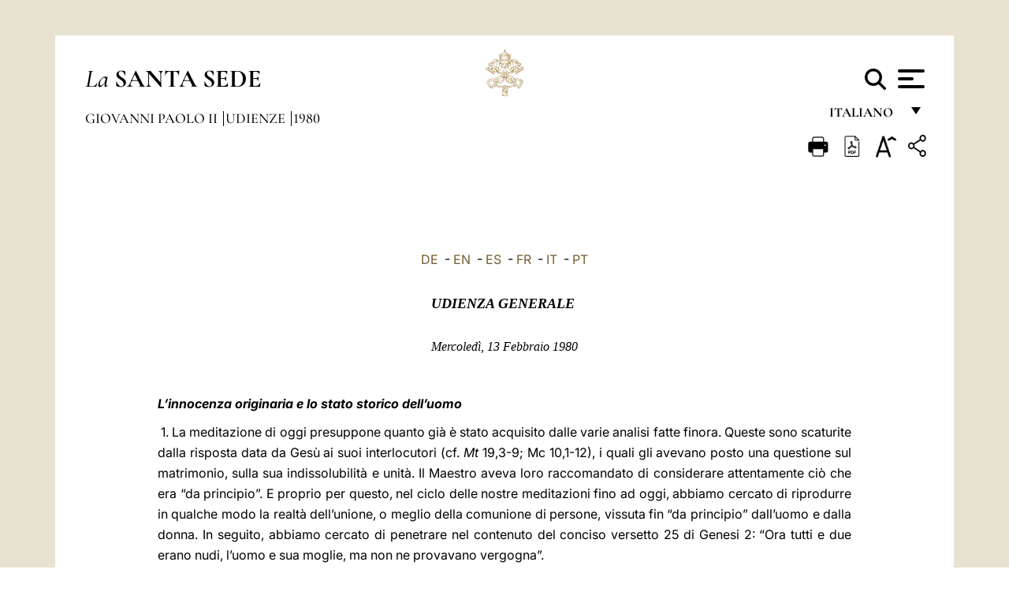

--- FILE ---
content_type: text/html
request_url: https://www.vatican.va/content/john-paul-ii/it/audiences/1980/documents/hf_jp-ii_aud_19800213.html
body_size: 10085
content:



<!DOCTYPE HTML>


<html  lang="it" >
<head>
    <meta charset="UTF-8">
    





<!-- BEGIN: SEO -->
<title>13 Febbraio 1980</title>
<meta name="description" content="">
<meta name="keywords" content="">

<link rel="canonical" href="http://www.vatican.va/content/john-paul-ii/it/audiences/1980/documents/hf_jp-ii_aud_19800213.html">
<meta name="robots" content="index,follow">

<!-- BEGIN: OG -->
<meta property="og:title" content="13 Febbraio 1980">


<meta property="og:url" content="http://www.vatican.va/content/john-paul-ii/it/audiences/1980/documents/hf_jp-ii_aud_19800213.html">
<meta property="og:type" content="website">
<!-- END OG-->
<!-- END: SEO -->

    


<!-- Google Tag Manager -->
<script>(function(w,d,s,l,i){w[l]=w[l]||[];w[l].push({'gtm.start':
new Date().getTime(),event:'gtm.js'});var f=d.getElementsByTagName(s)[0],
j=d.createElement(s),dl=l!='dataLayer'?'&l='+l:'';j.async=true;j.src=
'https://www.googletagmanager.com/gtm.js?id='+i+dl;f.parentNode.insertBefore(j,f);
})(window,document,'script','dataLayer','GTM-P8S9M8D');</script>
<!-- End Google Tag Manager -->



    


<!-- BEGIN: headlibs -->
<link rel="stylesheet" href="/etc/clientlibs/foundation/main.min.77f07f85da93e61bb291da28df2065ac.css" type="text/css">
<link rel="stylesheet" href="/etc/designs/generics2/library/clientlibs.min.25498fb47f0d5f43eead9ee78241c07f.css" type="text/css">
<link rel="stylesheet" href="/etc/designs/vatican/library/clientlibs.min.f3d97163c83b151085d4a6851a3f531e.css" type="text/css">
<script type="text/javascript" src="/etc/clientlibs/granite/jquery.min.e0cc37eb1ac1cf9f859edde97cb8dc9f.js"></script>
<script type="text/javascript" src="/etc/clientlibs/granite/utils.min.cd31222ac49213ace66f3568912db918.js"></script>
<script type="text/javascript" src="/etc/clientlibs/granite/jquery/granite.min.e26b5f40a34d432bee3ded1ccbdc7041.js"></script>
<script type="text/javascript" src="/etc/clientlibs/foundation/jquery.min.d7c42e4a257b8b9fe38d1c53dd20d01a.js"></script>
<script type="text/javascript" src="/etc/clientlibs/foundation/main.min.1705fea38fedb11b0936752ffe8a5fc6.js"></script>
<script type="text/javascript" src="/etc/designs/generics2/library/clientlibs.min.8bdb4992c9cb6a2a85205683d40bd4af.js"></script>
<script type="text/javascript" src="/etc/designs/vatican/library/clientlibs.min.a048ef155d62651cae0435360a52b70c.js"></script>


        

<script type="text/javascript" src="/etc/designs/siv-commons-foundation/library/bootstrap/bootstrap-5-3-3/js/bootstrap.bundle.min.js"></script>
<link rel="stylesheet" href="/etc/designs/siv-commons-foundation/library/bootstrap/bootstrap-5-3-3.min.37b3cd5e54efac87c16d7de1e78ef0f2.css" type="text/css">
<link rel="stylesheet" href="/etc/designs/vaticanevents/library/clientlibs.min.a3605e7563210a15bba6379a54ec9607.css" type="text/css">
<link rel="stylesheet" href="/etc/designs/vatican/library/clientlibs/themes/homepage_popes.min.fae923fdbc76aba998427942ca66d5e5.css" type="text/css">
<link rel="stylesheet" href="/etc/designs/vatican/library/clientlibs/themes/vatican-v2.min.aeb1cffb91eb5032904763e3708b6c5f.css" type="text/css">
<script type="text/javascript" src="/etc/designs/siv-commons-foundation/library/bootstrap/bootstrap-5-3-3.min.d41d8cd98f00b204e9800998ecf8427e.js"></script>
<script type="text/javascript" src="/etc/clientlibs/foundation/shared.min.da23d866139a285e2643366d7d21ab4b.js"></script>
<script type="text/javascript" src="/etc/designs/vaticanevents/library/clientlibs.min.5edcfde75d6fec087c3d4639700a1123.js"></script>
<script type="text/javascript" src="/etc/designs/vatican/library/clientlibs/themes/homepage_popes.min.6edfb3d9b3ba0b623687ac72617598d2.js"></script>
<script type="text/javascript" src="/etc/designs/vatican/library/clientlibs/themes/vatican-v2.min.29b81cd1dac901f87cefc71fa75e1285.js"></script>

<meta name="viewport" content="width=device-width, initial-scale=1.0">

<!-- END: headlibs -->

    

    

    
    <link rel="icon" type="image/vnd.microsoft.icon" href="/etc/designs/vatican/favicon.ico">
    <link rel="shortcut icon" type="image/vnd.microsoft.icon" href="/etc/designs/vatican/favicon.ico">
    
    
</head>





<!-- BEGIN: body.jsp -->
<body>
    <div class="siv-maincontainer holy-father-simplepage">
        <div id="wrap" >
            







<header class="va-header container">
    <div class="container-fluid">
        <div class="d-flex flex-wrap align-items-center justify-content-center justify-content-lg-start">
            <div class="col-12 col-xs-12 upper-header">
                <div class="d-flex flex-wrap">
                    <div class="col-5">
                        <h2>
                        <a href="/content/vatican/it.html"><i>La</i> <span class="text-uppercase"><b>Santa Sede</b></span></a>
                        </h2>
                    </div>
                    <div class="col-2 conteiner-logo">
                        <figure class="logo">
                            <a href="/content/vatican/it.html">
                                <img src="/etc/designs/vatican/library/clientlibs/themes/vatican-v2/images/logo-vatican.png" alt="the holy see">
                            </a>
                        </figure>
                    </div>
                    <div class="col-5 container-utility">
                        



<section class="utility">
    <div id="language" class="wrapper-dropdown" tabindex="1">
        italiano
        <ul class="dropdown">
            <li><a href="/content/vatican/fr.html">Fran&ccedil;ais</a></li>
            <li><a href="/content/vatican/en.html">English</a></li>
            <li><a href="/content/vatican/it.html">Italiano</a></li>
            <li><a href="/content/vatican/pt.html">Portugu&ecirc;s</a></li>
            <li><a href="/content/vatican/es.html">Espa&ntilde;ol</a></li>
            <li><a href="/content/vatican/de.html">Deutsch</a></li>
            <li><a href="/content/vatican/ar.html">&#1575;&#1604;&#1593;&#1585;&#1576;&#1610;&#1617;&#1577;</a></li>
            <li><a href="/chinese/index.html">&#20013;&#25991;</a></li>
            <li><a href="/latin/latin_index.html">Latine</a></li>
        </ul>
    </div>

    <div class="va-search" id="va-search">
            <div method="get" id="searchform" action="/content/vatican/it/search.html" accept-charset="UTF-8">
            <div class="va-search-input-wrap"><input class="va-search-input" placeholder="Cerca su vatican.va..." type="text" value="" name="q" id="q"/></div>
            <input class="va-search-submit" type="submit" id="go" value=""><span class="va-icon-search"><svg xmlns="http://www.w3.org/2000/svg" viewBox="0 0 512 512"><!--!Font Awesome Free 6.7.2 by @fontawesome - https://fontawesome.com License - https://fontawesome.com/license/free Copyright 2025 Fonticons, Inc.--><path d="M416 208c0 45.9-14.9 88.3-40 122.7L502.6 457.4c12.5 12.5 12.5 32.8 0 45.3s-32.8 12.5-45.3 0L330.7 376c-34.4 25.2-76.8 40-122.7 40C93.1 416 0 322.9 0 208S93.1 0 208 0S416 93.1 416 208zM208 352a144 144 0 1 0 0-288 144 144 0 1 0 0 288z"/></svg></span>
        </div>
    </div>
    <div class="va-menu">
        <div class="navigation-menu menu-popup">








<div class="va-menu-popup">
    <!-- Navbar -->
    <nav class="navbar">
        <div class="container-fluid">
            <button class="navbar-toggler custom-toggler" id="openMenu" aria-label="Apri menu">
                <span class="bar top-bar"></span>
                <span class="bar middle-bar"></span>
                <span class="bar bottom-bar"></span>
            </button>
        </div>
    </nav>

    <!-- Fullscreen Menu -->
    <div class="fullscreen-menu" id="menu">
        <button class="close-btn" id="closeMenu">&times;</button>
        <div class="row justify-content-md-center">
            <div class="menu-header  col-md-4 d-none d-md-block">
                <h2 class="holy-see-title">
                    <i>La</i> <span class="text-uppercase"><b>Santa Sede</b></span>
                </h2>
                <div class="logo">
                    <img src="/etc/designs/vatican/library/clientlibs/themes/vatican-v2/images/logo-vatican.png" alt="the holy see">
                </div>

            </div>
            <!-- FIRST MENU -->
            <div class="text-center col-md-4 col-12">
                <ul class="first-items col-12">
                


                    <li><a href="/content/leo-xiv/it.html">Magisterium</a></li>
                    


                    <li><a href="/content/leo-xiv/it/events/year.dir.html/2025.html">Calendario</a></li>
                    


                    <li><a href="https://www.vatican.va/holy_father/index_it.htm">Sommi Pontefici</a></li>
                    


                    <li><a href="/content/romancuria/it.html">Curia Romana e altre Organizzazioni</a></li>
                    


                    <li><a href="/content/liturgy/it.html">Celebrazioni Liturgiche</a></li>
                    


                    <li><a href="https://www.vatican.va/roman_curia/cardinals/index_it.htm">Collegio Cardinalizio</a></li>
                    
                </ul>


                <!-- SECONDARY VOICES -->
                <ul class="secondary-items col-md-12 col-12">
                    


                    <li><a href="https://www.vatican.va/news_services/press/index_it.htm">Sala Stampa</a></li>
                    


                    <li><a href="https://www.vaticannews.va/it.html">Vatican News - Radio Vaticana</a></li>
                    


                    <li><a href="https://www.osservatoreromano.va/it.html">L'Osservatore Romano</a></li>
                    
                </ul>
            </div>
        </div>
    </div>
</div>
<script>
    const openMenu = document.getElementById('openMenu');
    const closeMenu = document.getElementById('closeMenu');
    const menu = document.getElementById('menu');

    openMenu.addEventListener('click', () => {
        menu.classList.add('show');
    });

    closeMenu.addEventListener('click', () => {
        menu.classList.remove('show');
    });
</script></div>

    </div>
</section>

<script>
    $( document ).ready(function() {
        $("#va-search #go").on("click", function () {
            var value = $("#q").val();
            window.location.href = "/content/vatican/it/search.html?q=" + value;
        });

        $(".va-search-input#q").keypress(function (event) {
            var keycode = (event.keyCode ? event.keyCode : event.which);
            if (keycode == '13') {
                var value = $("#q").val();
                window.location.href = "/content/vatican/it/search.html?q=" + value;
            }
        });
    });

</script>


                    </div>
                </div>
                
                    

<div class="breadcrumb-nav">
    <div class="breadcrumb">



     <!-- Begin BREADCRUMB -->
     <div class="breadcrumbs">
     <a href="/content/john-paul-ii/it.html">Giovanni Paolo II
                </a><a href="/content/john-paul-ii/it/audiences.index.html#audiences">Udienze
                </a><a href="/content/john-paul-ii/it/audiences/1980.index.html#audiences">1980
                </a>
    </div>
    <!-- END BREADCRUMB -->
</div>

</div>

                
            </div>
        </div>
    </div>
</header>
            



<main id="main-container" role="main" class="container-fluid holyfather document">
    <section class="section-page">
        <div class="container va-main-document">

            <div class="va-tools col-12 d-flex flex-row-reverse">

        <div class="share">
            <div class="btn-utility icon-share el-hide" tabindex="2" title="Title">
    <div class="social-share-container">
        <div class="social-share" id="share-button"></div>
        <div class="loading l-grey share-bar" id="share-bar"></div>
    </div>
</div>

<div id="fb-root"></div>
<script asyncdefercrossorigin="anonymous" src="https://connect.facebook.net/it_IT/sdk.js#xfbml=1&version=v23.0"></script>
<script>
    var SocialBar = {
        options: {
            selectorButton: '#share-button',
            selectorBar: '#share-bar',
            socialButtons: ['facebook', 'twitter', 'mail'],
            animationTiming: 333,
        },
        bar: null,
        button: null,
        dataTxtMail: '',
        timeout: null,
        isOpen: false,

        main: function () {
            var self = this;
            self.bar = document.getElementById('share-bar');
            self.button = document.getElementById('share-button');

            self.button.addEventListener('click', function () {
                if (!self.isOpen) {
                    self.openBar();
                } else {
                    self.closeBar();
                }
            });
        },

        openBar: function () {
            var self = this;
            self.isOpen = true;
            document.documentElement.classList.add("share-opened");
            self.showLoading();

            self.timeout = setTimeout(function () {
                self.bar.innerHTML = self.render();
                self.bar.classList.add('active'); // Smooth opening
                console.log(self.render());

                setTimeout(function () {
                    self.hideLoading();
                }, 1000);
            }, self.options.animationTiming);
        },

        closeBar: function () {
            var self = this;
            if (document.documentElement.classList.contains('share-opened')) {
                document.documentElement.classList.remove('share-opened');
                self.isOpen = false;
                clearTimeout(self.timeout);

                self.bar.classList.remove('active'); // Smooth closing

                setTimeout(function () {
                    self.bar.innerHTML = 'Share icon';
                }, self.options.animationTiming);
            }
        },

        showLoading: function () {
            this.bar.classList.add('loading');
        },

        hideLoading: function () {
            this.bar.classList.remove('loading');
        },

        renderFacebook: function () {
            return '<a class="fb-share-button" href="http://www.facebook.com/sharer.php?u=' + encodeURIComponent(location.href) + '" target="_blank">' +
                '<svg xmlns="http://www.w3.org/2000/svg" viewBox="0 0 320 512">' +
                '<path d="M80 299.3V512H196V299.3h86.5l18-97.8H196V166.9c0-51.7 20.3-71.5 72.7-71.5c16.3 0 29.4 .4 37 1.2V7.9C291.4 4 256.4 0 236.2 0C129.3 0 80 50.5 80 159.4v42.1H14v97.8H80z"/>' +
                '</svg></a>';
        },

        renderTwitter: function () {
            return '<a href="https://x.com/intent/tweet?text=Ti consiglio di vedere questo link:&url=' + encodeURIComponent(location.href) + '" target="_top" class="share-mail type-twitter" style="font-size:2rem">' +
                '<svg xmlns="http://www.w3.org/2000/svg" viewBox="0 0 512 512">' +
                '<path d="M389.2 48h70.6L305.6 224.2 487 464H345L233.7 318.6 106.5 464H35.8L200.7 275.5 26.8 48H172.4L272.9 180.9 389.2 48zM364.4 421.8h39.1L151.1 88h-42L364.4 421.8z"/>' +
                '</svg></a>';
        },

        renderWhatsapp: function () {
            return '<a href="https://web.whatsapp.com/send?text=Ti consiglio di vedere questo link: ' + encodeURIComponent(location.href) + '" target="_blank" class="wa">' +
                '<svg xmlns="http://www.w3.org/2000/svg" viewBox="0 0 448 512">' +
                '<path d="M380.9 97.1C339 55.1 283.2 32 223.9 32c-122.4 0-222 99.6-222 222 0 39.1 10.2 77.3 29.6 111L0 480l117.7-30.9c32.4 17.7 68.9 27 106.1 27h.1c122.3 0 224.1-99.6 224.1-222 0-59.3-25.2-115-67.1-157zm-157 341.6c-33.2 0-65.7-8.9-94-25.7l-6.7-4-69.8 18.3L72 359.2l-4.4-7c-18.5-29.4-28.2-63.3-28.2-98.2 0-101.7 82.8-184.5 184.6-184.5 49.3 0 95.6 19.2 130.4 54.1 34.8 34.9 56.2 81.2 56.1 130.5 0 101.8-84.9 184.6-186.6 184.6zm101.2-138.2c-5.5-2.8-32.8-16.2-37.9-18-5.1-1.9-8.8-2.8-12.5 2.8-3.7 5.6-14.3 18-17.6 21.8-3.2 3.7-6.5 4.2-12 1.4-32.6-16.3-54-29.1-75.5-66-5.7-9.8 5.7-9.1 16.3-30.3 1.8-3.7 .9-6.9-.5-9.7-1.4-2.8-12.5-30.1-17.1-41.2-4.5-10.8-9.1-9.3-12.5-9.5-3.2-.2-6.9-.2-10.6-.2-3.7 0-9.7 1.4-14.8 6.9-5.1 5.6-19.4 19-19.4 46.3 0 27.3 19.9 53.7 22.6 57.4 2.8 3.7 39.1 59.7 94.8 83.8 35.2 15.2 49 16.5 66.6 13.9 10.7-1.6 32.8-13.4 37.4-26.4 4.6-13 4.6-24.1 3.2-26.4-1.3-2.5-5-3.9-10.5-6.6z"/>' +
                '</svg></a>';
        },

        render: function () {
            var self = this;
            var html = "";
            html += self.renderFacebook();
            html += self.renderTwitter();
            html += self.renderWhatsapp();
            return html;
        }
    };

    SocialBar.main();
</script>
</div>

    <div title="zoomText" class="zoom-text">
        <img alt="zoomText" title="zoomText" src="/etc/designs/vatican/library/images/icons/zoom-char.png"/>
        <ul class="textsize-list">
            <li class="small-text">A</li>
            <li class="medium-text">A</li>
            <li class="large-text">A</li>
        </ul>
    </div>

    <div class="headerpdf">


    <a href="/content/john-paul-ii/it/audiences/1980/documents/hf_jp-ii_aud_19800213.pdf" title="PDF">
        <img alt="pdf" title="pdf" src="/etc/designs/vatican/library/images/icons/pdf-icon.png"/>
    </a>
</div>
<div class="print">
        <a href="#" onclick="self.print(); return false;">
            <img border="0" src="/etc/designs/vatican/library/images/icons/print.png" alt="Print" title="Print" width="26" height="26">
        </a>
    </div>
</div>

<style>
    li.small-text {
        font-size: 20px;
        cursor: pointer;
    }
    li.medium-text {
        font-size: 24px;
        cursor: pointer;
    }
    li.large-text {
        font-size: 28px;
        cursor: pointer;
    }
    .zoom-text{
        position: relative;
    }

    .textsize-list {
        position: absolute;
        top: 35px;
        left: -5px;
        z-index: 9999;
        list-style-type: none;
        text-align: center;
        background: var(--beige-secondary-color);
        opacity: 0;
        pointer-events: none;
        transform: translateY(-10px);
        transition: opacity 0.3s ease, transform 0.3s ease;
        padding: 10px 5px;
        box-shadow: 0 0 10px rgba(0,0,0,0.2);
        display: flex;
        flex-direction: column;
    }

    .textsize-list.active {
        opacity: 1;
        transform: translateY(0);
        pointer-events: auto;
    }

</style>

<script>
    document.addEventListener('DOMContentLoaded', function () {
        const zoomText = document.querySelector('.zoom-text img');
        const textsizeList = document.querySelector('.textsize-list');
        const zoomTextContainer = document.querySelector('.zoom-text');
        const documentoContainer = document.querySelector('.documento');
        let isTextMenuOpen = false;

        // Toggle dropdown on click
        zoomText.addEventListener('click', function (event) {
            event.stopPropagation(); // Prevent outside click handler from triggering
            if (isTextMenuOpen) {
                closeTextSizeMenu();
            } else {
                openTextSizeMenu();
            }
        });

        // Prevent dropdown from closing when clicking inside it
        textsizeList.addEventListener('click', function (event) {
            event.stopPropagation();
        });

        // Close dropdown when clicking outside
        document.addEventListener('click', function (event) {
            if (isTextMenuOpen && !zoomTextContainer.contains(event.target)) {
                closeTextSizeMenu();
            }
        });

        function openTextSizeMenu() {
            isTextMenuOpen = true;
            textsizeList.classList.add('active');
        }

        function closeTextSizeMenu() {
            isTextMenuOpen = false;
            textsizeList.classList.remove('active');
        }

        // Font size logic
        const contentElements = documentoContainer.querySelectorAll('*');
        const subtitles = documentoContainer.getElementsByClassName('title-1-color');

        function changeFontSize(size) {
            contentElements.forEach(function (element) {
                element.style.fontSize = size;
            });
        }

        function changeSubtitleFontSize(size) {
            for (let i = 0; i < subtitles.length; i++) {
                subtitles[i].style.fontSize = size;
            }
        }

        document.querySelector('.small-text').addEventListener('click', function () {
            changeFontSize('16px');
            changeSubtitleFontSize('20px');
        });

        document.querySelector('.medium-text').addEventListener('click', function () {
            changeFontSize('19px');
            changeSubtitleFontSize('22px');
        });

        document.querySelector('.large-text').addEventListener('click', function () {
            changeFontSize('20.5px');
            changeSubtitleFontSize('23.5px');
        });
    });


</script><div class="documento">
                    <!-- CONTENUTO DOCUMENTO -->
                    <!-- TESTO -->
                    <div class="testo">
                        <div class="abstract text parbase vaticanrichtext"><div class="clearfix"></div></div>
<!-- TRADUZIONE -->
                        <div class="translation-field">
    <span class="translation">
        <a href="/content/john-paul-ii/de/audiences/1980/documents/hf_jp-ii_aud_19800213.html">DE</a>
                &nbsp;-&nbsp;<a href="/content/john-paul-ii/en/audiences/1980/documents/hf_jp-ii_aud_19800213.html">EN</a>
                &nbsp;-&nbsp;<a href="/content/john-paul-ii/es/audiences/1980/documents/hf_jp-ii_aud_19800213.html">ES</a>
                &nbsp;-&nbsp;<a href="/content/john-paul-ii/fr/audiences/1980/documents/hf_jp-ii_aud_19800213.html">FR</a>
                &nbsp;-&nbsp;<a href="/content/john-paul-ii/it/audiences/1980/documents/hf_jp-ii_aud_19800213.html">IT</a>
                &nbsp;-&nbsp;<a href="/content/john-paul-ii/pt/audiences/1980/documents/hf_jp-ii_aud_19800213.html">PT</a>
                </span>
    </div>

<div class="text parbase vaticanrichtext"><div class="clearfix"></div></div>
<div class="text parbase container vaticanrichtext"><p align="center"> <font face="Times" size="3"> </font> <i><b><font face="Times" size="4">UDIENZA GENERALE&nbsp;</font></b><font face="Times" size="3"><br /> <br /> Mercoled&igrave;, 13 Febbraio 1980</font></i></p> 
<p align="justify"> &nbsp; </p> 
<p align="justify"> <b><i>L’innocenza originaria e lo stato storico dell’uomo</i></b> </p> 
<p align="justify"> &nbsp;1. La meditazione di oggi presuppone quanto gi&agrave; &egrave; stato acquisito dalle varie analisi fatte finora. Queste sono scaturite dalla risposta data da Ges&ugrave; ai suoi interlocutori (cf. <i>Mt</i> 19,3-9; Mc 10,1-12), i quali gli avevano posto una questione sul matrimonio, sulla sua indissolubilit&agrave; e unit&agrave;. Il Maestro aveva loro raccomandato di considerare attentamente ci&ograve; che era “da principio”. E proprio per questo, nel ciclo delle nostre meditazioni fino ad oggi, abbiamo cercato di riprodurre in qualche modo la realt&agrave; dell’unione, o meglio della comunione di persone, vissuta fin “da principio” dall’uomo e dalla donna. In seguito, abbiamo cercato di penetrare nel contenuto del conciso versetto 25 di Genesi 2: “Ora tutti e due erano nudi, l’uomo e sua moglie, ma non ne provavano vergogna”. </p> 
<p align="justify"> Queste parole fanno riferimento al dono dell’innocenza originaria, rivelandone il carattere in modo, per cos&igrave; dire, sintetico. La teologia, su questa base, ha costruito l’immagine globale dell’innocenza e della giustizia originaria dell’uomo, prima del peccato originale, applicando il metodo dell’oggettivizzazione, specifico della metafisica e dell’antropologia metafisica. Nella presente analisi cerchiamo piuttosto di prendere in considerazione l’aspetto della soggettivit&agrave; umana; questa, del resto, sembra trovarsi pi&ugrave; vicina ai testi originari, specialmente al secondo racconto della creazione, cio&egrave; il testo jahvista. </p> 
<p align="justify"> 2. Indipendentemente da una certa diversit&agrave; di interpretazione, sembra abbastanza chiaro che l’“esperienza del corpo”, quale possiamo desumere dal testo arcaico di Genesi 2, 23 e pi&ugrave; ancora di Genesi 2,25, indica un grado di a spiritualizzazione” dell’uomo, diverso da quello di cui parla lo stesso testo dopo il peccato originale (Genesi 3) e che noi conosciamo dall’esperienza dell’uomo “storico”. &Egrave; una diversa misura di “spiritualizzazione”, che comporta un’altra composizione delle forze interiori nell’uomo stesso, quasi un altro rapporto corpo-anima, altre proporzioni interne tra la sensitivit&agrave;, la spiritualit&agrave;, l’affettivit&agrave;, cio&egrave; un altro grado di sensibilit&agrave; interiore verso i doni dello Spirito Santo. Tutto ci&ograve; condiziona lo stato di innocenza originaria dell’uomo ed insieme lo determina, permettendoci anche di comprendere il racconto della Genesi. La teologia ed anche il magistero della Chiesa hanno dato a queste fondamentali verit&agrave; una propria forma. (“<i>Si quis non confitetur primum hominem Adam, cum mandatum Dei in paradiso fuisset transgressus, statim sanctitatem et iustitiam, in qua constitutus fuerat, amisisse... anathema sit</i>” [Conc. Trident., Sess. V, can. 1, 2: D.-S. 788, 789]. “<i>Protoparentes in statu sanctitatis et iustitiae constituti fuerunt... Status iustitiae originalis protoparentibus collatus, erat gratuitus et vere supernaturalis... Protoparentes constituti sunt in statu naturae integrae, id est, immunes a concupiscentia, ignorantia, dolore et morte... singularique felicitate gaudebant... Dona integritatis protoparentibus collata, erant gratuita et praeternaturalia</i>” [A. Tanquerey,<i> Synopsis Theologiae Dgmaticae</i>, Parisiis 194324 pp. 534-549].) </p> 
<p align="justify"> 3. Intraprendendo l’analisi del “principio” secondo la dimensione della teologia del corpo, lo facciamo basandoci sulle parole di Cristo, con le quali egli stesso si &egrave; riferito a quel “principio”. </p> 
<p align="justify"> Quando disse: “Non avete letto che il Creatore da principio li cre&ograve; maschio e femmina?” (Mt 19,4), ci ha ordinato e sempre ci ordina di ritornare alla profondit&agrave; del mistero della creazione. E noi lo facciamo, avendo piena coscienza del dono dell’innocenza originaria, propria dell’uomo prima del peccato originale. Sebbene una insormontabile barriera ci divida da ci&ograve; che l’uomo &egrave; stato allora come maschio e femmina, mediante il dono della grazia unita al mistero della creazione, e da ci&ograve; che ambedue sono stati l’uno per l’altro, come dono reciproco, tuttavia cerchiamo di comprendere quello stato di innocenza originaria nel suo legame con lo stato “storico” dell’uomo dopo il peccato originale: “<i>status naturae lapsae simul et redemptae</i>”. </p> 
<p align="justify"> Per il tramite della categoria dello “a posteriori storico”, cerchiamo di giungere al senso originario del corpo, e di afferrare il legame esistente tra di esso e l’indole dell’innocenza originaria nell’“esperienza del corpo”, quale si pone in evidenza in modo cos&igrave; significativo nel racconto del Libro della Genesi. Arriviamo alla conclusione che &egrave; importante ed essenziale precisare questo legame, non soltanto nei confronti della “preistoria teologica” dell’uomo, in cui la convivenza dell’uomo e della donna era quasi completamente permeata dalla grazia dell’innocenza originaria, ma anche in rapporto alla sua possibilit&agrave; di rivelarci le radici permanenti dell’aspetto umano e soprattutto teologico dell’ethos del corpo. </p> 
<p align="justify"> 4. L’uomo entra nel mondo e quasi nella pi&ugrave; intima trama del suo avvenire e della sua storia, con la coscienza del significato sponsale del proprio corpo, della propria mascolinit&agrave; e femminilit&agrave;. </p> 
<p align="justify"> L’innocenza originaria dice che quel significato &egrave; condizionato “eticamente” e inoltre che, da parte sua, costituisce l’avvenire dell’ethos umano. Questo &egrave; molto importante per la teologia del corpo: &egrave; la ragione per cui dobbiamo costruire questa teologia “dal principio”, seguendo accuratamente l’indicazione delle parole di Cristo. </p> 
<p align="justify"> Nel mistero della creazione, l’uomo e la donna sono stati “dati” dal Creatore, in modo particolare, l’uno all’altro, e ci&ograve; non soltanto nella dimensione di quella prima coppia umana e di quella prima comunione di persone, ma in tutta la prospettiva dell’esistenza del genere umano e della famiglia umana. Il fatto fondamentale di questa esistenza dell’uomo in ogni tappa della sua storia &egrave; che Dio “li cre&ograve; maschio e femmina”; infatti sempre li crea in questo modo e sempre sono tali. La comprensione dei significati fondamentali, racchiusi nel mistero stesso della creazione, come il significato sponsale del corpo (e dei fondamentali condizionamenti di tale significato), &egrave; importante e indispensabile per conoscere chi sia l’uomo e chi debba essere, e quindi come dovrebbe plasmare la propria attivit&agrave;. &Egrave; cosa essenziale e importante per l’avvenire dell’ethos umano. </p> 
<p align="justify"> 5. Genesi 2,24 costata che i due, uomo e donna, sono stati creati per il matrimonio: “Per questo l’uomo abbandoner&agrave; suo padre e sua madre e si unir&agrave; a sua moglie e i due saranno una sola carne”. </p> 
<p align="justify"> In tal modo si apre una grande prospettiva creatrice: che &egrave; appunto la prospettiva dell’esistenza dell’uomo, la quale continuamente si rinnova per mezzo della “procreazione” (si potrebbe dire dell’“autoriproduzione”). Tale prospettiva &egrave; profondamente radicata nella coscienza dell’umanit&agrave; (cf. <i>Gen</i> 2,23) e anche nella particolare coscienza del significato sponsale del corpo (<i>Gen</i> 2,25). L’uomo e la donna, prima di diventare marito e moglie (in concreto ne parler&agrave; in seguito Genesi 4,1), emergono dal mistero della creazione prima di tutto come fratello e sorella nella stessa umanit&agrave;. La comprensione del significato sponsale del corpo nella sua mascolinit&agrave; e femminilit&agrave; rivela l’intimo della loro libert&agrave;, che &egrave; libert&agrave; di dono. </p> 
<p align="justify"> Di qui inizia quella comunione di persone, in cui entrambi s’incontrano e si donano reciprocamente nella pienezza della loro soggettivit&agrave;. Cos&igrave; ambedue crescono come persone-soggetti, e crescono reciprocamente l’uno per l’altro anche attraverso il loro corpo e attraverso quella “nudit&agrave;” libera da vergogna. In questa comunione di persone viene perfettamente assicurata tutta la profondit&agrave; della solitudine originaria dell’uomo (del primo e di tutti) e, nello stesso tempo, tale solitudine diventa in modo meraviglioso permeata ed allargata dal dono dell’“altro”. Se l’uomo e la donna cessano di essere reciprocamente dono disinteressato, come lo erano l’uno per l’altro, nel mistero della creazione, allora riconoscono di “esser nudi” (cf. <i>Gen</i> 3). Ed allora nascer&agrave; nei loro cuori la vergogna di quella nudit&agrave;, che non avevano sentita nello stato di innocenza originaria. </p> 
<p align="justify"> L’innocenza originaria manifesta ed insieme costituisce l’ethos perfetto del dono. </p> 
<p align="justify"> Su questo argomento ritorneremo ancora. </p> 
<p align="justify"> </p><div class="clearfix"></div></div>
<div class="content parsys">
</div>
</div>

                    <!-- /TESTO -->
                    <p class="copyright"> Copyright &copy; Dicastero per la Comunicazione</p>

<div class="logo doc-copyright">
    <a href="/content/vatican/it.html">
        <img src="/etc/designs/vatican/library/clientlibs/themes/vatican-v2/images/logo-vatican.png" alt="the holy see">
        <h2 class="holy-see-title mobile  d-block d-md-none">
            <i>La</i> <span class="text-uppercase"><b>Santa Sede</b></span></h2>
    </a>
    <h2 class="holy-see-title d-none d-md-block">
        <a href="/content/vatican/it.html"> <i>La</i> <span class="text-uppercase"><b>Santa Sede</b></span></a>
    </h2>
</div></div>
            <!-- /CONTENUTO DOCUMENTO -->
        </div>
    </section>
</main>
            
            <!-- cq include script="cookie.jsp" /> -->
        </div>
     </div>
 </body>
 <!-- END: body.jsp -->
</html>
